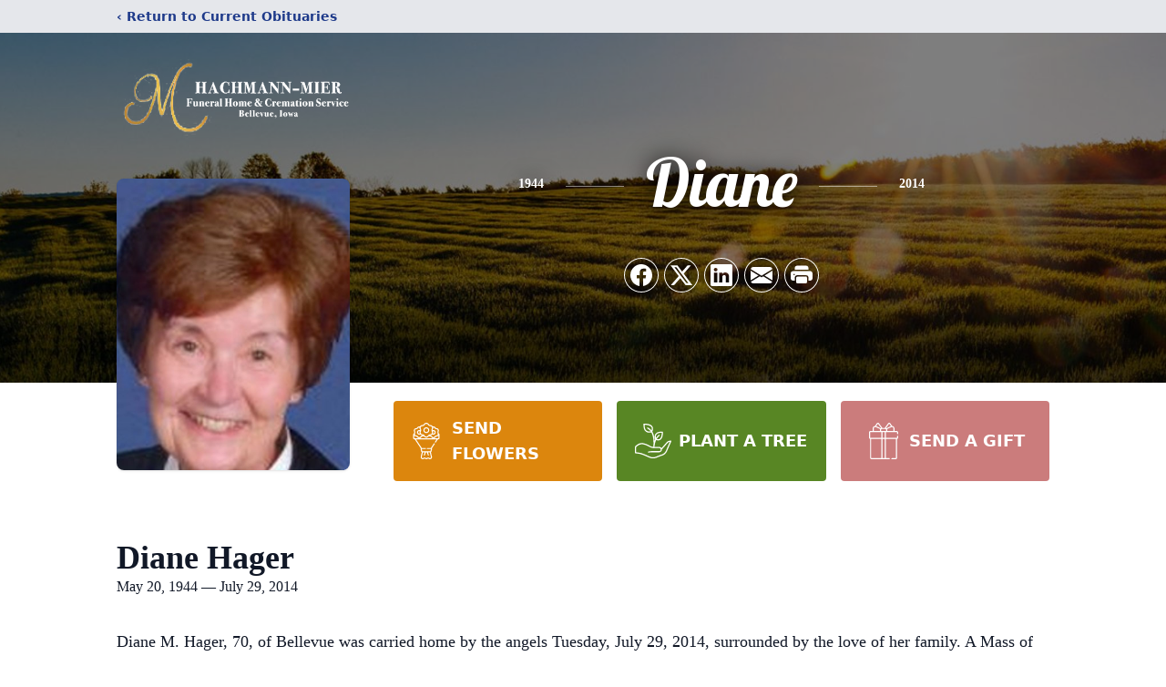

--- FILE ---
content_type: text/html; charset=utf-8
request_url: https://www.google.com/recaptcha/enterprise/anchor?ar=1&k=6LeNyDwmAAAAADf3TNxwE9YcuGy9cqHpEuKuMUXh&co=aHR0cHM6Ly93d3cuaGFjaG1hbm5mdW5lcmFsaG9tZS5jb206NDQz&hl=en&type=image&v=PoyoqOPhxBO7pBk68S4YbpHZ&theme=light&size=invisible&badge=bottomright&anchor-ms=20000&execute-ms=30000&cb=ptwwbe7c2f13
body_size: 48798
content:
<!DOCTYPE HTML><html dir="ltr" lang="en"><head><meta http-equiv="Content-Type" content="text/html; charset=UTF-8">
<meta http-equiv="X-UA-Compatible" content="IE=edge">
<title>reCAPTCHA</title>
<style type="text/css">
/* cyrillic-ext */
@font-face {
  font-family: 'Roboto';
  font-style: normal;
  font-weight: 400;
  font-stretch: 100%;
  src: url(//fonts.gstatic.com/s/roboto/v48/KFO7CnqEu92Fr1ME7kSn66aGLdTylUAMa3GUBHMdazTgWw.woff2) format('woff2');
  unicode-range: U+0460-052F, U+1C80-1C8A, U+20B4, U+2DE0-2DFF, U+A640-A69F, U+FE2E-FE2F;
}
/* cyrillic */
@font-face {
  font-family: 'Roboto';
  font-style: normal;
  font-weight: 400;
  font-stretch: 100%;
  src: url(//fonts.gstatic.com/s/roboto/v48/KFO7CnqEu92Fr1ME7kSn66aGLdTylUAMa3iUBHMdazTgWw.woff2) format('woff2');
  unicode-range: U+0301, U+0400-045F, U+0490-0491, U+04B0-04B1, U+2116;
}
/* greek-ext */
@font-face {
  font-family: 'Roboto';
  font-style: normal;
  font-weight: 400;
  font-stretch: 100%;
  src: url(//fonts.gstatic.com/s/roboto/v48/KFO7CnqEu92Fr1ME7kSn66aGLdTylUAMa3CUBHMdazTgWw.woff2) format('woff2');
  unicode-range: U+1F00-1FFF;
}
/* greek */
@font-face {
  font-family: 'Roboto';
  font-style: normal;
  font-weight: 400;
  font-stretch: 100%;
  src: url(//fonts.gstatic.com/s/roboto/v48/KFO7CnqEu92Fr1ME7kSn66aGLdTylUAMa3-UBHMdazTgWw.woff2) format('woff2');
  unicode-range: U+0370-0377, U+037A-037F, U+0384-038A, U+038C, U+038E-03A1, U+03A3-03FF;
}
/* math */
@font-face {
  font-family: 'Roboto';
  font-style: normal;
  font-weight: 400;
  font-stretch: 100%;
  src: url(//fonts.gstatic.com/s/roboto/v48/KFO7CnqEu92Fr1ME7kSn66aGLdTylUAMawCUBHMdazTgWw.woff2) format('woff2');
  unicode-range: U+0302-0303, U+0305, U+0307-0308, U+0310, U+0312, U+0315, U+031A, U+0326-0327, U+032C, U+032F-0330, U+0332-0333, U+0338, U+033A, U+0346, U+034D, U+0391-03A1, U+03A3-03A9, U+03B1-03C9, U+03D1, U+03D5-03D6, U+03F0-03F1, U+03F4-03F5, U+2016-2017, U+2034-2038, U+203C, U+2040, U+2043, U+2047, U+2050, U+2057, U+205F, U+2070-2071, U+2074-208E, U+2090-209C, U+20D0-20DC, U+20E1, U+20E5-20EF, U+2100-2112, U+2114-2115, U+2117-2121, U+2123-214F, U+2190, U+2192, U+2194-21AE, U+21B0-21E5, U+21F1-21F2, U+21F4-2211, U+2213-2214, U+2216-22FF, U+2308-230B, U+2310, U+2319, U+231C-2321, U+2336-237A, U+237C, U+2395, U+239B-23B7, U+23D0, U+23DC-23E1, U+2474-2475, U+25AF, U+25B3, U+25B7, U+25BD, U+25C1, U+25CA, U+25CC, U+25FB, U+266D-266F, U+27C0-27FF, U+2900-2AFF, U+2B0E-2B11, U+2B30-2B4C, U+2BFE, U+3030, U+FF5B, U+FF5D, U+1D400-1D7FF, U+1EE00-1EEFF;
}
/* symbols */
@font-face {
  font-family: 'Roboto';
  font-style: normal;
  font-weight: 400;
  font-stretch: 100%;
  src: url(//fonts.gstatic.com/s/roboto/v48/KFO7CnqEu92Fr1ME7kSn66aGLdTylUAMaxKUBHMdazTgWw.woff2) format('woff2');
  unicode-range: U+0001-000C, U+000E-001F, U+007F-009F, U+20DD-20E0, U+20E2-20E4, U+2150-218F, U+2190, U+2192, U+2194-2199, U+21AF, U+21E6-21F0, U+21F3, U+2218-2219, U+2299, U+22C4-22C6, U+2300-243F, U+2440-244A, U+2460-24FF, U+25A0-27BF, U+2800-28FF, U+2921-2922, U+2981, U+29BF, U+29EB, U+2B00-2BFF, U+4DC0-4DFF, U+FFF9-FFFB, U+10140-1018E, U+10190-1019C, U+101A0, U+101D0-101FD, U+102E0-102FB, U+10E60-10E7E, U+1D2C0-1D2D3, U+1D2E0-1D37F, U+1F000-1F0FF, U+1F100-1F1AD, U+1F1E6-1F1FF, U+1F30D-1F30F, U+1F315, U+1F31C, U+1F31E, U+1F320-1F32C, U+1F336, U+1F378, U+1F37D, U+1F382, U+1F393-1F39F, U+1F3A7-1F3A8, U+1F3AC-1F3AF, U+1F3C2, U+1F3C4-1F3C6, U+1F3CA-1F3CE, U+1F3D4-1F3E0, U+1F3ED, U+1F3F1-1F3F3, U+1F3F5-1F3F7, U+1F408, U+1F415, U+1F41F, U+1F426, U+1F43F, U+1F441-1F442, U+1F444, U+1F446-1F449, U+1F44C-1F44E, U+1F453, U+1F46A, U+1F47D, U+1F4A3, U+1F4B0, U+1F4B3, U+1F4B9, U+1F4BB, U+1F4BF, U+1F4C8-1F4CB, U+1F4D6, U+1F4DA, U+1F4DF, U+1F4E3-1F4E6, U+1F4EA-1F4ED, U+1F4F7, U+1F4F9-1F4FB, U+1F4FD-1F4FE, U+1F503, U+1F507-1F50B, U+1F50D, U+1F512-1F513, U+1F53E-1F54A, U+1F54F-1F5FA, U+1F610, U+1F650-1F67F, U+1F687, U+1F68D, U+1F691, U+1F694, U+1F698, U+1F6AD, U+1F6B2, U+1F6B9-1F6BA, U+1F6BC, U+1F6C6-1F6CF, U+1F6D3-1F6D7, U+1F6E0-1F6EA, U+1F6F0-1F6F3, U+1F6F7-1F6FC, U+1F700-1F7FF, U+1F800-1F80B, U+1F810-1F847, U+1F850-1F859, U+1F860-1F887, U+1F890-1F8AD, U+1F8B0-1F8BB, U+1F8C0-1F8C1, U+1F900-1F90B, U+1F93B, U+1F946, U+1F984, U+1F996, U+1F9E9, U+1FA00-1FA6F, U+1FA70-1FA7C, U+1FA80-1FA89, U+1FA8F-1FAC6, U+1FACE-1FADC, U+1FADF-1FAE9, U+1FAF0-1FAF8, U+1FB00-1FBFF;
}
/* vietnamese */
@font-face {
  font-family: 'Roboto';
  font-style: normal;
  font-weight: 400;
  font-stretch: 100%;
  src: url(//fonts.gstatic.com/s/roboto/v48/KFO7CnqEu92Fr1ME7kSn66aGLdTylUAMa3OUBHMdazTgWw.woff2) format('woff2');
  unicode-range: U+0102-0103, U+0110-0111, U+0128-0129, U+0168-0169, U+01A0-01A1, U+01AF-01B0, U+0300-0301, U+0303-0304, U+0308-0309, U+0323, U+0329, U+1EA0-1EF9, U+20AB;
}
/* latin-ext */
@font-face {
  font-family: 'Roboto';
  font-style: normal;
  font-weight: 400;
  font-stretch: 100%;
  src: url(//fonts.gstatic.com/s/roboto/v48/KFO7CnqEu92Fr1ME7kSn66aGLdTylUAMa3KUBHMdazTgWw.woff2) format('woff2');
  unicode-range: U+0100-02BA, U+02BD-02C5, U+02C7-02CC, U+02CE-02D7, U+02DD-02FF, U+0304, U+0308, U+0329, U+1D00-1DBF, U+1E00-1E9F, U+1EF2-1EFF, U+2020, U+20A0-20AB, U+20AD-20C0, U+2113, U+2C60-2C7F, U+A720-A7FF;
}
/* latin */
@font-face {
  font-family: 'Roboto';
  font-style: normal;
  font-weight: 400;
  font-stretch: 100%;
  src: url(//fonts.gstatic.com/s/roboto/v48/KFO7CnqEu92Fr1ME7kSn66aGLdTylUAMa3yUBHMdazQ.woff2) format('woff2');
  unicode-range: U+0000-00FF, U+0131, U+0152-0153, U+02BB-02BC, U+02C6, U+02DA, U+02DC, U+0304, U+0308, U+0329, U+2000-206F, U+20AC, U+2122, U+2191, U+2193, U+2212, U+2215, U+FEFF, U+FFFD;
}
/* cyrillic-ext */
@font-face {
  font-family: 'Roboto';
  font-style: normal;
  font-weight: 500;
  font-stretch: 100%;
  src: url(//fonts.gstatic.com/s/roboto/v48/KFO7CnqEu92Fr1ME7kSn66aGLdTylUAMa3GUBHMdazTgWw.woff2) format('woff2');
  unicode-range: U+0460-052F, U+1C80-1C8A, U+20B4, U+2DE0-2DFF, U+A640-A69F, U+FE2E-FE2F;
}
/* cyrillic */
@font-face {
  font-family: 'Roboto';
  font-style: normal;
  font-weight: 500;
  font-stretch: 100%;
  src: url(//fonts.gstatic.com/s/roboto/v48/KFO7CnqEu92Fr1ME7kSn66aGLdTylUAMa3iUBHMdazTgWw.woff2) format('woff2');
  unicode-range: U+0301, U+0400-045F, U+0490-0491, U+04B0-04B1, U+2116;
}
/* greek-ext */
@font-face {
  font-family: 'Roboto';
  font-style: normal;
  font-weight: 500;
  font-stretch: 100%;
  src: url(//fonts.gstatic.com/s/roboto/v48/KFO7CnqEu92Fr1ME7kSn66aGLdTylUAMa3CUBHMdazTgWw.woff2) format('woff2');
  unicode-range: U+1F00-1FFF;
}
/* greek */
@font-face {
  font-family: 'Roboto';
  font-style: normal;
  font-weight: 500;
  font-stretch: 100%;
  src: url(//fonts.gstatic.com/s/roboto/v48/KFO7CnqEu92Fr1ME7kSn66aGLdTylUAMa3-UBHMdazTgWw.woff2) format('woff2');
  unicode-range: U+0370-0377, U+037A-037F, U+0384-038A, U+038C, U+038E-03A1, U+03A3-03FF;
}
/* math */
@font-face {
  font-family: 'Roboto';
  font-style: normal;
  font-weight: 500;
  font-stretch: 100%;
  src: url(//fonts.gstatic.com/s/roboto/v48/KFO7CnqEu92Fr1ME7kSn66aGLdTylUAMawCUBHMdazTgWw.woff2) format('woff2');
  unicode-range: U+0302-0303, U+0305, U+0307-0308, U+0310, U+0312, U+0315, U+031A, U+0326-0327, U+032C, U+032F-0330, U+0332-0333, U+0338, U+033A, U+0346, U+034D, U+0391-03A1, U+03A3-03A9, U+03B1-03C9, U+03D1, U+03D5-03D6, U+03F0-03F1, U+03F4-03F5, U+2016-2017, U+2034-2038, U+203C, U+2040, U+2043, U+2047, U+2050, U+2057, U+205F, U+2070-2071, U+2074-208E, U+2090-209C, U+20D0-20DC, U+20E1, U+20E5-20EF, U+2100-2112, U+2114-2115, U+2117-2121, U+2123-214F, U+2190, U+2192, U+2194-21AE, U+21B0-21E5, U+21F1-21F2, U+21F4-2211, U+2213-2214, U+2216-22FF, U+2308-230B, U+2310, U+2319, U+231C-2321, U+2336-237A, U+237C, U+2395, U+239B-23B7, U+23D0, U+23DC-23E1, U+2474-2475, U+25AF, U+25B3, U+25B7, U+25BD, U+25C1, U+25CA, U+25CC, U+25FB, U+266D-266F, U+27C0-27FF, U+2900-2AFF, U+2B0E-2B11, U+2B30-2B4C, U+2BFE, U+3030, U+FF5B, U+FF5D, U+1D400-1D7FF, U+1EE00-1EEFF;
}
/* symbols */
@font-face {
  font-family: 'Roboto';
  font-style: normal;
  font-weight: 500;
  font-stretch: 100%;
  src: url(//fonts.gstatic.com/s/roboto/v48/KFO7CnqEu92Fr1ME7kSn66aGLdTylUAMaxKUBHMdazTgWw.woff2) format('woff2');
  unicode-range: U+0001-000C, U+000E-001F, U+007F-009F, U+20DD-20E0, U+20E2-20E4, U+2150-218F, U+2190, U+2192, U+2194-2199, U+21AF, U+21E6-21F0, U+21F3, U+2218-2219, U+2299, U+22C4-22C6, U+2300-243F, U+2440-244A, U+2460-24FF, U+25A0-27BF, U+2800-28FF, U+2921-2922, U+2981, U+29BF, U+29EB, U+2B00-2BFF, U+4DC0-4DFF, U+FFF9-FFFB, U+10140-1018E, U+10190-1019C, U+101A0, U+101D0-101FD, U+102E0-102FB, U+10E60-10E7E, U+1D2C0-1D2D3, U+1D2E0-1D37F, U+1F000-1F0FF, U+1F100-1F1AD, U+1F1E6-1F1FF, U+1F30D-1F30F, U+1F315, U+1F31C, U+1F31E, U+1F320-1F32C, U+1F336, U+1F378, U+1F37D, U+1F382, U+1F393-1F39F, U+1F3A7-1F3A8, U+1F3AC-1F3AF, U+1F3C2, U+1F3C4-1F3C6, U+1F3CA-1F3CE, U+1F3D4-1F3E0, U+1F3ED, U+1F3F1-1F3F3, U+1F3F5-1F3F7, U+1F408, U+1F415, U+1F41F, U+1F426, U+1F43F, U+1F441-1F442, U+1F444, U+1F446-1F449, U+1F44C-1F44E, U+1F453, U+1F46A, U+1F47D, U+1F4A3, U+1F4B0, U+1F4B3, U+1F4B9, U+1F4BB, U+1F4BF, U+1F4C8-1F4CB, U+1F4D6, U+1F4DA, U+1F4DF, U+1F4E3-1F4E6, U+1F4EA-1F4ED, U+1F4F7, U+1F4F9-1F4FB, U+1F4FD-1F4FE, U+1F503, U+1F507-1F50B, U+1F50D, U+1F512-1F513, U+1F53E-1F54A, U+1F54F-1F5FA, U+1F610, U+1F650-1F67F, U+1F687, U+1F68D, U+1F691, U+1F694, U+1F698, U+1F6AD, U+1F6B2, U+1F6B9-1F6BA, U+1F6BC, U+1F6C6-1F6CF, U+1F6D3-1F6D7, U+1F6E0-1F6EA, U+1F6F0-1F6F3, U+1F6F7-1F6FC, U+1F700-1F7FF, U+1F800-1F80B, U+1F810-1F847, U+1F850-1F859, U+1F860-1F887, U+1F890-1F8AD, U+1F8B0-1F8BB, U+1F8C0-1F8C1, U+1F900-1F90B, U+1F93B, U+1F946, U+1F984, U+1F996, U+1F9E9, U+1FA00-1FA6F, U+1FA70-1FA7C, U+1FA80-1FA89, U+1FA8F-1FAC6, U+1FACE-1FADC, U+1FADF-1FAE9, U+1FAF0-1FAF8, U+1FB00-1FBFF;
}
/* vietnamese */
@font-face {
  font-family: 'Roboto';
  font-style: normal;
  font-weight: 500;
  font-stretch: 100%;
  src: url(//fonts.gstatic.com/s/roboto/v48/KFO7CnqEu92Fr1ME7kSn66aGLdTylUAMa3OUBHMdazTgWw.woff2) format('woff2');
  unicode-range: U+0102-0103, U+0110-0111, U+0128-0129, U+0168-0169, U+01A0-01A1, U+01AF-01B0, U+0300-0301, U+0303-0304, U+0308-0309, U+0323, U+0329, U+1EA0-1EF9, U+20AB;
}
/* latin-ext */
@font-face {
  font-family: 'Roboto';
  font-style: normal;
  font-weight: 500;
  font-stretch: 100%;
  src: url(//fonts.gstatic.com/s/roboto/v48/KFO7CnqEu92Fr1ME7kSn66aGLdTylUAMa3KUBHMdazTgWw.woff2) format('woff2');
  unicode-range: U+0100-02BA, U+02BD-02C5, U+02C7-02CC, U+02CE-02D7, U+02DD-02FF, U+0304, U+0308, U+0329, U+1D00-1DBF, U+1E00-1E9F, U+1EF2-1EFF, U+2020, U+20A0-20AB, U+20AD-20C0, U+2113, U+2C60-2C7F, U+A720-A7FF;
}
/* latin */
@font-face {
  font-family: 'Roboto';
  font-style: normal;
  font-weight: 500;
  font-stretch: 100%;
  src: url(//fonts.gstatic.com/s/roboto/v48/KFO7CnqEu92Fr1ME7kSn66aGLdTylUAMa3yUBHMdazQ.woff2) format('woff2');
  unicode-range: U+0000-00FF, U+0131, U+0152-0153, U+02BB-02BC, U+02C6, U+02DA, U+02DC, U+0304, U+0308, U+0329, U+2000-206F, U+20AC, U+2122, U+2191, U+2193, U+2212, U+2215, U+FEFF, U+FFFD;
}
/* cyrillic-ext */
@font-face {
  font-family: 'Roboto';
  font-style: normal;
  font-weight: 900;
  font-stretch: 100%;
  src: url(//fonts.gstatic.com/s/roboto/v48/KFO7CnqEu92Fr1ME7kSn66aGLdTylUAMa3GUBHMdazTgWw.woff2) format('woff2');
  unicode-range: U+0460-052F, U+1C80-1C8A, U+20B4, U+2DE0-2DFF, U+A640-A69F, U+FE2E-FE2F;
}
/* cyrillic */
@font-face {
  font-family: 'Roboto';
  font-style: normal;
  font-weight: 900;
  font-stretch: 100%;
  src: url(//fonts.gstatic.com/s/roboto/v48/KFO7CnqEu92Fr1ME7kSn66aGLdTylUAMa3iUBHMdazTgWw.woff2) format('woff2');
  unicode-range: U+0301, U+0400-045F, U+0490-0491, U+04B0-04B1, U+2116;
}
/* greek-ext */
@font-face {
  font-family: 'Roboto';
  font-style: normal;
  font-weight: 900;
  font-stretch: 100%;
  src: url(//fonts.gstatic.com/s/roboto/v48/KFO7CnqEu92Fr1ME7kSn66aGLdTylUAMa3CUBHMdazTgWw.woff2) format('woff2');
  unicode-range: U+1F00-1FFF;
}
/* greek */
@font-face {
  font-family: 'Roboto';
  font-style: normal;
  font-weight: 900;
  font-stretch: 100%;
  src: url(//fonts.gstatic.com/s/roboto/v48/KFO7CnqEu92Fr1ME7kSn66aGLdTylUAMa3-UBHMdazTgWw.woff2) format('woff2');
  unicode-range: U+0370-0377, U+037A-037F, U+0384-038A, U+038C, U+038E-03A1, U+03A3-03FF;
}
/* math */
@font-face {
  font-family: 'Roboto';
  font-style: normal;
  font-weight: 900;
  font-stretch: 100%;
  src: url(//fonts.gstatic.com/s/roboto/v48/KFO7CnqEu92Fr1ME7kSn66aGLdTylUAMawCUBHMdazTgWw.woff2) format('woff2');
  unicode-range: U+0302-0303, U+0305, U+0307-0308, U+0310, U+0312, U+0315, U+031A, U+0326-0327, U+032C, U+032F-0330, U+0332-0333, U+0338, U+033A, U+0346, U+034D, U+0391-03A1, U+03A3-03A9, U+03B1-03C9, U+03D1, U+03D5-03D6, U+03F0-03F1, U+03F4-03F5, U+2016-2017, U+2034-2038, U+203C, U+2040, U+2043, U+2047, U+2050, U+2057, U+205F, U+2070-2071, U+2074-208E, U+2090-209C, U+20D0-20DC, U+20E1, U+20E5-20EF, U+2100-2112, U+2114-2115, U+2117-2121, U+2123-214F, U+2190, U+2192, U+2194-21AE, U+21B0-21E5, U+21F1-21F2, U+21F4-2211, U+2213-2214, U+2216-22FF, U+2308-230B, U+2310, U+2319, U+231C-2321, U+2336-237A, U+237C, U+2395, U+239B-23B7, U+23D0, U+23DC-23E1, U+2474-2475, U+25AF, U+25B3, U+25B7, U+25BD, U+25C1, U+25CA, U+25CC, U+25FB, U+266D-266F, U+27C0-27FF, U+2900-2AFF, U+2B0E-2B11, U+2B30-2B4C, U+2BFE, U+3030, U+FF5B, U+FF5D, U+1D400-1D7FF, U+1EE00-1EEFF;
}
/* symbols */
@font-face {
  font-family: 'Roboto';
  font-style: normal;
  font-weight: 900;
  font-stretch: 100%;
  src: url(//fonts.gstatic.com/s/roboto/v48/KFO7CnqEu92Fr1ME7kSn66aGLdTylUAMaxKUBHMdazTgWw.woff2) format('woff2');
  unicode-range: U+0001-000C, U+000E-001F, U+007F-009F, U+20DD-20E0, U+20E2-20E4, U+2150-218F, U+2190, U+2192, U+2194-2199, U+21AF, U+21E6-21F0, U+21F3, U+2218-2219, U+2299, U+22C4-22C6, U+2300-243F, U+2440-244A, U+2460-24FF, U+25A0-27BF, U+2800-28FF, U+2921-2922, U+2981, U+29BF, U+29EB, U+2B00-2BFF, U+4DC0-4DFF, U+FFF9-FFFB, U+10140-1018E, U+10190-1019C, U+101A0, U+101D0-101FD, U+102E0-102FB, U+10E60-10E7E, U+1D2C0-1D2D3, U+1D2E0-1D37F, U+1F000-1F0FF, U+1F100-1F1AD, U+1F1E6-1F1FF, U+1F30D-1F30F, U+1F315, U+1F31C, U+1F31E, U+1F320-1F32C, U+1F336, U+1F378, U+1F37D, U+1F382, U+1F393-1F39F, U+1F3A7-1F3A8, U+1F3AC-1F3AF, U+1F3C2, U+1F3C4-1F3C6, U+1F3CA-1F3CE, U+1F3D4-1F3E0, U+1F3ED, U+1F3F1-1F3F3, U+1F3F5-1F3F7, U+1F408, U+1F415, U+1F41F, U+1F426, U+1F43F, U+1F441-1F442, U+1F444, U+1F446-1F449, U+1F44C-1F44E, U+1F453, U+1F46A, U+1F47D, U+1F4A3, U+1F4B0, U+1F4B3, U+1F4B9, U+1F4BB, U+1F4BF, U+1F4C8-1F4CB, U+1F4D6, U+1F4DA, U+1F4DF, U+1F4E3-1F4E6, U+1F4EA-1F4ED, U+1F4F7, U+1F4F9-1F4FB, U+1F4FD-1F4FE, U+1F503, U+1F507-1F50B, U+1F50D, U+1F512-1F513, U+1F53E-1F54A, U+1F54F-1F5FA, U+1F610, U+1F650-1F67F, U+1F687, U+1F68D, U+1F691, U+1F694, U+1F698, U+1F6AD, U+1F6B2, U+1F6B9-1F6BA, U+1F6BC, U+1F6C6-1F6CF, U+1F6D3-1F6D7, U+1F6E0-1F6EA, U+1F6F0-1F6F3, U+1F6F7-1F6FC, U+1F700-1F7FF, U+1F800-1F80B, U+1F810-1F847, U+1F850-1F859, U+1F860-1F887, U+1F890-1F8AD, U+1F8B0-1F8BB, U+1F8C0-1F8C1, U+1F900-1F90B, U+1F93B, U+1F946, U+1F984, U+1F996, U+1F9E9, U+1FA00-1FA6F, U+1FA70-1FA7C, U+1FA80-1FA89, U+1FA8F-1FAC6, U+1FACE-1FADC, U+1FADF-1FAE9, U+1FAF0-1FAF8, U+1FB00-1FBFF;
}
/* vietnamese */
@font-face {
  font-family: 'Roboto';
  font-style: normal;
  font-weight: 900;
  font-stretch: 100%;
  src: url(//fonts.gstatic.com/s/roboto/v48/KFO7CnqEu92Fr1ME7kSn66aGLdTylUAMa3OUBHMdazTgWw.woff2) format('woff2');
  unicode-range: U+0102-0103, U+0110-0111, U+0128-0129, U+0168-0169, U+01A0-01A1, U+01AF-01B0, U+0300-0301, U+0303-0304, U+0308-0309, U+0323, U+0329, U+1EA0-1EF9, U+20AB;
}
/* latin-ext */
@font-face {
  font-family: 'Roboto';
  font-style: normal;
  font-weight: 900;
  font-stretch: 100%;
  src: url(//fonts.gstatic.com/s/roboto/v48/KFO7CnqEu92Fr1ME7kSn66aGLdTylUAMa3KUBHMdazTgWw.woff2) format('woff2');
  unicode-range: U+0100-02BA, U+02BD-02C5, U+02C7-02CC, U+02CE-02D7, U+02DD-02FF, U+0304, U+0308, U+0329, U+1D00-1DBF, U+1E00-1E9F, U+1EF2-1EFF, U+2020, U+20A0-20AB, U+20AD-20C0, U+2113, U+2C60-2C7F, U+A720-A7FF;
}
/* latin */
@font-face {
  font-family: 'Roboto';
  font-style: normal;
  font-weight: 900;
  font-stretch: 100%;
  src: url(//fonts.gstatic.com/s/roboto/v48/KFO7CnqEu92Fr1ME7kSn66aGLdTylUAMa3yUBHMdazQ.woff2) format('woff2');
  unicode-range: U+0000-00FF, U+0131, U+0152-0153, U+02BB-02BC, U+02C6, U+02DA, U+02DC, U+0304, U+0308, U+0329, U+2000-206F, U+20AC, U+2122, U+2191, U+2193, U+2212, U+2215, U+FEFF, U+FFFD;
}

</style>
<link rel="stylesheet" type="text/css" href="https://www.gstatic.com/recaptcha/releases/PoyoqOPhxBO7pBk68S4YbpHZ/styles__ltr.css">
<script nonce="B2usemgp-yg_7xgyPiTTBA" type="text/javascript">window['__recaptcha_api'] = 'https://www.google.com/recaptcha/enterprise/';</script>
<script type="text/javascript" src="https://www.gstatic.com/recaptcha/releases/PoyoqOPhxBO7pBk68S4YbpHZ/recaptcha__en.js" nonce="B2usemgp-yg_7xgyPiTTBA">
      
    </script></head>
<body><div id="rc-anchor-alert" class="rc-anchor-alert"></div>
<input type="hidden" id="recaptcha-token" value="[base64]">
<script type="text/javascript" nonce="B2usemgp-yg_7xgyPiTTBA">
      recaptcha.anchor.Main.init("[\x22ainput\x22,[\x22bgdata\x22,\x22\x22,\[base64]/[base64]/[base64]/KE4oMTI0LHYsdi5HKSxMWihsLHYpKTpOKDEyNCx2LGwpLFYpLHYpLFQpKSxGKDE3MSx2KX0scjc9ZnVuY3Rpb24obCl7cmV0dXJuIGx9LEM9ZnVuY3Rpb24obCxWLHYpe04odixsLFYpLFZbYWtdPTI3OTZ9LG49ZnVuY3Rpb24obCxWKXtWLlg9KChWLlg/[base64]/[base64]/[base64]/[base64]/[base64]/[base64]/[base64]/[base64]/[base64]/[base64]/[base64]\\u003d\x22,\[base64]\\u003d\\u003d\x22,\[base64]/DmcK3w5g/[base64]/Cln/CtElHcFJ9QMOeAWN6VG7Ds37Cv8ODwpTClcOWKXXCi0HCmykiXxTCjMOMw7lTw4FBwr5RwpRqYCXCsGbDnsOjc8ONKcK5USApwqfCimkHw73CumrCrsOMZcO4bTbCtMOBwr7DsMKmw4oBw4LCpsOSwrHCunJ/wrhJJ2rDg8Kvw7DCr8KQfTMYNwI2wqkpa8KnwpNMEsO5wqrDocOwwobDmMKjw6djw67DtsOxw55xwrtTwqTCkwAubcK/bWhqwrjDrsOywqBHw4pWw4DDvTA9ecK9GMO/GVwuKUtqKlUvQwXCkwnDowTCmsKawqchwrvDlsOhUFI3bStRwr1tLMObwofDtMO0wrRNY8KEw5AuZsOEwrUQasOzNkDCmsKleD7CqsO7C0E6GcO7w5B0ej9TMXLCqMO6XkAoFiLCkUMmw4PCpTF/wrPCiyzDkThQw4rCjMOldhTCs8O0ZsK/[base64]/[base64]/w7TCnMOCZsOqw7nDgMKuwp3Ct10+AcOqwrbDusOjwp4qOjsHZcOUw57Cj0Faw4JTw5XDmm5RwoLDs2zCgsKVw7/DmcKbwpTCicKMS8O7FcKfaMO0w5BrwrtFw4BSw5fCs8Ozw4c0S8K7ZUPCnj/Cqy3DgsKrwq/CkUHClsKXWR5cQwPCnB/DgsOoNcKiW1fCnMOgCigdasOmQ27CgsKPHMOww4dkZ0Qzw7XDtcKfwovDpCgwwp3Dp8KOA8KJE8OSaBHDgEFCcArCmWPChBTDmQZKwpNBMMO7w6lsOcO4W8OnL8OWwoJmHi3Dp8KYw4Z8K8OfwoodwrPCrCw3w6DDlQFwSSxyJzrCo8KBw7NzwovDoMO4w718w7/DtHMDw54mdMKPSsOcTMKAwrDCvMKIOirDlgMTwrYowromwrM2w7xwK8Oqw5bCkGcEKsOPX0rDv8KsBnnDkWtmeArDnnTDlWDDnsKWwoRowrZRaCvDlTsYwobDnsKYw7lYUMK6fjXDuzzDhcO5w4ofaMKRw6FxXsOow7LCm8Kow6/[base64]/[base64]/[base64]/CtMO0w7Z+VMOeaS/[base64]/w7lyOGAfw5FtUMKfNh/DrcK0wqYtw5XDssOvPMK0DcODYsOSB8Oqw7fDvMO4wqvDuyPCv8ORecOJwrh+JXHDvCPCjMO9w6TCq8KYw5zCi23CpMOwwrgKccK9esKwCXgIw6oGw7gbWlQYJMO1BhXDlz3CkMO3YEjCoRbDklwoOMOcwo/[base64]/Cp8KsPMObwqFTw4Yvw4JuNsOyw4rDnsORw5PDgsOxwqYrPMOwCn/ChAhbwqc0w4pkA8KkDH8mFBrChMOKQQxMNllSwpYswoPCoDbCvG06wpI+L8OzTsOww5lhUMOHDEUhwofChMKPLcO9w6XDhmhfO8Kqw6bCgsOWdC/DpcOScMO5w6HDnsKUCsOabMOwwq/[base64]/DusKZwo1DwpE1JSHCvsKyw6ocNEXCvADDmHxgasOxw4DChjZrwqfDmsOXYUNqwpjCrsOnFlvDuW1Ww5kFe8ORa8KnwojChVXDi8KGw7nClsOgwqdaSMOiwqjCsRk4w4/DtsOJXwbDgEs1In/CinzDqcKfw6wxJ2XDjm7DncKewoIfwq/Cj2fDlQpewqbCrHrDgcKTJlAiFEXCszvDlcOWwrXCqsKvT3LCrHvDqsO3TMOsw63ChgVAw60/PMKuTVVxNcOGw7o4wrPDpXhSOMOPA0l0w6fDvsO/[base64]/dcO0w5AJJ8ONwqsVwp5NwrvCgMKaBMOuwqnDm8KZPsOpw6nDnsOew6HDvG3Djwlrwq5oI8KewovCu8KQY8K6w5/DgMOyIQQhw4DDssO1J8KoesKGwpARUsO7NMKaw4pMXcKIWzxxwpXCjsKBJApoNcKBwqHDljxsXxbCrsO1BcKRYHk0BlvDscKHWjYbUR4UIMOkA3/DisO6D8K9dsKGw6PCgMOITWHCnBFfw6LCksKnwrbClsKEHwXDrwHDisOFwoMUWATCiMOQw6vCg8KDXMKTw5U7SF/CkGZBIz7Dq8OoHxTDjHLDsiIHwrBVUWTCrlAkwofDhwk1wrvDg8O4w5rCkA/DusKkw6F/wrDDjMOWw6c7w7Rswp7ChC7CnsOhGWYKEMKkQxUXNMKFwp/CtMO0w4nCgsK2w6/[base64]/wrU9PyDCvQ7CrUjDpcOMeh00w73DnMKkw5fDi8KEw5HCocOhHB7ChMKgw5HCsFYGwqHCh1XClcO3P8K7w6LCjcK0VRrDnWHDvsKQIMK4w7/Cpklew5LDo8O9wqdbLcKPE2/ChMK7K39Rw5vCrDRta8OvwrN8TsK6w6JWwr0bw6ZAwq09cMKqwrjDn8OVw6vDpsK7AmjDgkvDt0fCvC9vwq3DpHQKPMOXw6g/acO5LnoHXw5iVsKhwpDDosKpwqfCrcKqe8OLHV4/N8KleXQQwrfDtsOcw5zCiMOPw7wewq18KcOawo3DoCzDoFwmwqV6w4YWwqXClwEuD1Evwq5Xw7bDr8K8SkxiVMOlw4E2NGpGwoldw6MOFXEdwoHCgnvDr0o2Z8KmbT/CmMOQGHV2HGnDqMOewqXCvAYgSMO/w7bCg3tXLXXCvg7Cj1cJwpFPDsKRw4zDgcK3FDwEw67CkTnCgDFRwr0Mw57CvEkqQCRBwo/[base64]/DuXs+wr15wqzCnsO9w4HCncKYw77DnipIUcKMZ0IAVGTDhmsWwqLDn1bDqm7CgsOmwoJAw6wqHsOFcsOoeMKCw446ShjCiMO3w4NZRMKjXxbCjMOrwobDhMORCjXDpxsoVsKJw5/CilPCmXrDmCXCgMKDacOIw7R4KMOuKA4BbcKXw7bDtMOZwrVpW0/DncOiw6/Cpn/DgQXDvVo7PcKjEcOWwpHCvsOtwp7DrSbDscKcQ8KHL0TDosK5wq5WR2TDuxDDsMKxZyF1w4x5w6RZw6tsw5bCvsKwVMKww6PDsMORXxBzwo9gw74XT8OJHTVHw4FQwqHCmcOLYRpyNMOSwr/Cg8KZwrLDhDIKH8OiIcKQWEUdD2TCoHhDw6nCr8OfwprCn8KBw6bCgcOpwogtwp/CsQx3wrB/JDYUGsK5wpTDgjzDmgnCryhRw4PCjcOJF3fCoSFGUFfCsFTDp04awoFTw47DnMKNw7rDslLDnMKHw7zCqcOQw5ZMLsO3XcO7ESVVNmFbYsK6w5dbwplywoIvw58ww7dUw6Eqw6nDm8ObATAUwqJtYlvCpsKYHsKsw6TCsMKgH8O+FTrCnzjCtMK6YSrCkcKiwp/CkcOMfsKbVsKnP8KEbQrDqsK4ET9owo97N8KXw7Mkw5jCqMKrNzFAw6YaRsK4QsKTISDDk0DDpMKodcKDUcKsT8KcCCJHw5Qxw5gDw6pYIcOWw7/Cth7DkMObw7rDjMKPwq/[base64]/w6M0EMKhC8K0csKXAifDgVrCp8O1IFl6w6h3woVNwprDvU02Y0cSHsO0w6EeRS7CnsKVf8K5HcOOw4tBw6jDkgjChULCki7DnsKNK8KVBmh9JTJDW8KEFsOwB8OQN3Isw4DCpmrDhMOvXMKUwo7CtMOswq9RfMKiwofCphDCqsKIwobCjApxwqZdw7fCpsKcw7/Cs37DiTEGwrvDp8KuwowFwofDlxMLwrLCu21EfMOBb8Oxw5l9w7Z1w6DCk8OVBw9Pw7NLw6rCuErDm0nDhU3DhEQEw516cMK+U2/[base64]/wrl/Oi1DwpfCn2XCj8KfFFdwworCvAwPE8KZASg/GQ9MMcOTw6PDm8KieMKIwrfDqDPDogTChAYsw6nCsQ7DnzfDnMOTcnoAwrDCoTTDlyDCkMKGSzRzVsOlw7ETBxvDicKgw7rCrsK4XsKywpYbcCMBEA7CugLDgcOXK8K9LFLCmDEKdMK9wqI0w5h1wqrDo8Ohwq3CqsOBC8OafD/DgcOowq/ClVhhw60WS8KQw7hObsKhMUnDllfCvS8cCsK6ak/DicKQwrLCrR/DozvDocKBR29hwrbCuyDCo3jCgDtqDsKyRsO5eG/CocKewqfDpcK9XRfCnmk/JMOKFMOTwqd8w67DgMOTMsKmw4/DiS3CvwrDjUQna8KNVwcDw5PClCJJFcO5wrjCjX/DsywawpR1wqZhV07Cpn7Dmk/DoSrDlnrDjRnCiMOUwoxXw4pkw4DCkEkVwrpFwpXCuGfCu8Kxw7vDtMOJWMOWwo1iUR9ew7DCu8Ouw4IRw7zCtcKIOQTDiBLDi2bDm8OkLcOhw65pw7p0wrZuw58nwoEIw57Dk8OxccK+wr3DmMK/V8KYYsKJF8KkJ8OXw4/CoXI5w70owoV9wpjDlEzCvGHCl1bCmzTDuj/[base64]/CgcOywpHDmkUywrpTwq5eKMKrDwhNJHs0w5FXw7nDrUELU8OQVsKxWcOxw4PCmMOuAS7CqsOfW8KcA8KXwpEfwrhzwp/CkMOVw7RRwpzDrsOLwqExwrrDjk3Cnh8cwoEMwqNyw4bDrQJSa8KVw5fDhMK1RA0cHcKFw59JwoPCnl0Xw6DCh8OXwprCm8KRwrrCvMOoEMK1wr8YwpMzwrwDw5bCrC48w7TCjzzDvU/DuER3aMOHwpNfwoBTD8ODwqnDgcKiVj/CjHk0bSzCgsOYLMKbwofDmQDCp0AQZ8KDw7Zmw7x6CTUew5LDlcONPMOSAsOswplRwoTCujzCiMKMey3DpSTDt8O1w5k3YB/[base64]/[base64]/DisKKc17CgcKnw7h6asK4BMK2OcKNfcK0w653w5PCmBw9w7hZw63DlUtcwojCljkEwrzCsCRGDMOfwqVZw57DkEnCvmQQwqDCq8O6w7HCh8Knw6FaGEBid2vClzx8f8KAZVvDpsKTfihrfcOowoYfKQl6ecOUw6LDvxnDosOHY8OxVsO/FMKSw5x6ZwQ4dxgsUipuwrrDi2c2FTlswr0zw49Ew6DCiGBda2dXIT7DhMKyw5IJDiEgAsKRwrbDrAPCqsONNELDtTtfEjxIwpLCiyINwqEXT3LCoMO1wr3CrQPCihrCiQ0Qw6jDlMKzwoE/wrRKa1PDp8KLw7fDi8OYbcOAAsO/w4RCwosuewnCkcKewoPDkXMfJC/CmMOef8KSw7ltwo3Cr219MsOXLcKUT0zCgFURKXjDuRfDosOtwp0aa8KqacO5w4B5AcKRIcO4w4TCvHjCisODw6ErfcOLQDQwesOGw6fCvsK/w6LCnUcLw5ROwrvCukw8HQl5w7XCvCPDvVEMYWQKLxFmw7nDlEdYDwJPccKow7k6w5TCi8ORWMOQwpRuAcKZL8KmSUAgw4/DphLDhcKmw5zCqHfDu3fDgDcUQBElYxIQc8Kww7xKwr5aaRYTw6DCrx13w7LCnW5Rw5MxLhbDlngXw4rDlMKvw5N/[base64]/wr7DomQYw7kRw6vDhzHCszhuwoTCmWpNTVtbRHbDuxceEsOEclXCrMOjRcKOwqF/CcOuwqrCpcO2w5HCsB3Cq00iIRwUNHk9w67DphtDWi7DpmlGwoTCjcOnw6J6KsK8wp/DvFhyGMKqWm7CimvDix0Rw53CqcO9OyprwprDgiPCtcKOJMKrw4VKw6YRw51eYsO3R8O/w6TDusKcPBZbw67DhsKHw5QaWMOew4XCtF7CtsOUw4tPw4fDqsK1w7DCvcO5w5zDgMOrw7F8w7rDisOLZU4HScKHwpnDi8OVw5gNaCMSw70kdEPCuA3Dq8O1w4/Ci8KPW8K+HA3DiSgIwpwtw4JmwqnCtT3DkMOTaRvDt2LDj8Kvw6zDqxvDghvCqsOdwol/HA/[base64]/[base64]/[base64]/CqGxVwrQ7fQYxwp7DtD7DmMOGwqrDncKiEQVRw7HDl8OCwozCpXvCuQ0AwrVpQMOYbcOQwoLCsMKjwr/[base64]/CucKZwqJnwrTDm1LCrCJbwpxaaMKDw5bCkkHDuMK1wrXDj8O1w54/LsOswqIRFMKfUMKFRMKkwrvDswtawrIPf0YrCjsFS27DhMKdDlvDnMKwdMOBw4TCrSTDjsKNTBkHF8OGQGYkVcOGbyzCjyRaO8Ogw7zDqMKXCG/Ct3zDssOIw53CsMOybsOxw5DCmibDocKWw4Fdw4IaTDPCnTkTwqMmw4hqDWhIwpbCqcKxGcO4XHjDoG8Uw5jDtsOjw4fCv0taw4fCisKFfsK8LxJRUUTDuSYkS8KWwo/[base64]/CvWs3GBkfLSDCl2LCqS/[base64]/w5J3fMO/TMKBdcO3c8Kfw6A8EF3Ct0LDqsOOwqbDsMOtfMKnw6HCt8KPw5VREsKWD8OJw5YmwpxRw4JLwqh5wq/DgcO0w5zDlRt8QsKUe8Kgw5hvwobCjcKWw6k2fwtkw7vDimZxJgTCg3wPEcKCw71hwpHCgjErwqDDpRjDiMORwpXDucOGw5LCvMKuwrNLWcO7Fy/CssOvFMKWZMKDwr86w4rCmlYFwrLDqVd3w5nDrVlsIwbDuFfDsMKJwqrCtsKow5AbS3JWw5HCpMOgQcOKw4dUwr/CjcOsw7nDqsK+NsO5wr3CqUQjw7QdUBInwrUHc8Ovch57w4Yzwp/CkGQaw7vCncKoHickHSvDqSvDk8Oxw5zClMKLwpZWGFRuwqjDpx/CqcKjcV5RwrrCsMKOw7sZEVodw6HDh2jDncKewowpGsK0RcKzwqHDrmjDtMKbwodHwpEJAcOvw7ZMTMKKw7nCssK7wojClnLDlcKHwoJNwq5LwppwdMOFw6AqwrPCmhRBM0PDlsOyw7MORAs0w7XDoTbCmsKNw5UAw7nDqTnDsAZ/bWnDpVTDokh3L1zDvBLCiMKCw4LCqcKjw5smfsK8R8ONw4TDsybCsVvDmRXDgAjCuX/CpcOuwqBrwoQ8wrd2bDzDkcOKwrfDiMO5w5bDpVzCnsKtwqYVZgoewrx8w5wOSB/[base64]/DpD8qw73CtsOEw7ttdsOKVMOrwoIJw4XDkh3DsMO2w43DpMKgwr8qRcOnwqItXsObwo/CmsKhw4dzM8KOw7BBw7zCtT3CgcKuwr1OOcKbe3ZXwobCjsK5X8KEbkBLSsOXw5JZXcKCZcKFw4UhBRtHSMOVHcK/wpBQCsOdVsO1w5Z4w57DhTPDpsO6wo/ChG7DtcKyFGHCs8KUKsKGIsKkw5rDvQxdKsKXwqbChsKaDcOfw7xWw5XDiUs7woJGMsKPwpbCs8KvZ8O3SD/Cv1gSbR5EZA/CvjfCi8KbWFJFwpnDl0N/wqDDjcOWw7vCp8OqGU3CqHXDvg/DqDBnOsOXLS0gwqLCt8OFDMOeRV4GU8K/w5c/w5vDo8OtKMKvUWbDgxDCrcK+KcO0HsKdw7pNw43Ctgh9GcKPw61Kw5pwwrQCw75ww65KwqXCssKAcU3DoExWcCPCtXHCkio1WnkbwoM2w4jDv8OawqsJZcK8KWx5P8OIDcOtf8KIwr9Pwol/fMObM2NuwpTClsOew4HDszdOaDnCmwcnL8K4dE/Cs2HDqzrCgMKXf8OKw7/CmMOUQcOPSULCoMOkwpFXw5cmTcOVwoXDqDvClMK7TC9JwoI1wrTCjDrDkgPCoy0jwrdQfTPCkMOjwpzDhMKxVcOUwpbCtSDChwJpPjfCjjJ3Y35Uw4LCusKFCsOnw60kw4TDn1vCosOVNHzCmcOww57Cgmohw7lDwo3CgDDDvsODwolawqQWOF3DhhfCmMOEw7A6w5/DgcObwp3Ci8KCLT85wp/DjUVEDFLCjMOtPsODOsKXwplYGMK6PsONwowmLnZdFQViwqrCqGTDv1hTEsOXRETDp8KxOmnCgMK2bsOuw6c9LH7CmzJQZTzDjkx5wo16wpnDvEA0w6YiEsKJCVgJH8Oqw6ZSwqlKekxGXcOww4EXHMKyZsKHZMO3f3/[base64]/Do8KxD8KFwp9PJGVRw6QBw7rDuE4CwrTCpCx+VjzDkw/[base64]/Dv8K/EiXDgB3Ds8Kowq5KwqMTRxjCpsK1AQJnVFFvDXrDrxp2w43CkMKDEcOie8KCQCgfw40KwrXDh8Ovw6peCMOPw4lHf8Ovwowpw6MBfTkbw4/[base64]/[base64]/DiHfCvlzDh8OGw4d0wpHDg8O+Q29RYMKdwp3DiXLDlDPCtR7CqMKVAixfXm0RRUFuw7sTw4p7wqvCncO1wqtBw4bDsGDCimPCoxwmWMKRLEcMDcOVHcOuwq/DpMKzLhRAw4XCusK3w41zwrHDjsKvTmPDjsKfMlrDiWcYw7o4VMO8JhVOw7N9wqdbwp/CrinCrxQpw4LDhMKzw4pqX8OHwpHDu8KuwrjDukLCkClMYB7CiMOgQC1qwr8fwrN4w6jDqytTPMOTZnIZe3fCtcKMwrzDkHRRwp0Cd1s/GGc8w50NDW8jw5QJwqsMYSNSwq3DqsKsw6/DmcODwopsDcOpwqTCh8KqHRPDqUDCncOLGcKWfcOLw6bDq8KHWBsCMl7ClBACI8O4bcKmUT16TjM2wrhQwq/[base64]/DsUXCuMKRw6vCh0LDon0pLi/DmcKDw40rw6bCnUPDnMKMJsOUN8O8w5XCssOow4Zcw4HCtA7DpsOow6fCrH/DgsODNMK5S8OqaAzDt8KIRMKBZV9swqMdw7DDhnTCjsOQw65Tw6ETQ2spw4PDmsOZwrzDicKzwpvCi8Kcw7M7wp94LMKAUsOpw7zCg8Kiw6fDusKQwpZJw5TCmCkUTXMrUsOGw4Qzw4LCmETDtlXDtcOlwoDDmh/[base64]/DkMO/SMKIWkXDscOsMcO5UMKqwqTDq8KuKzByc8Oow5XCtn/CilwDwp8wasK/woPCpMOmGg0Fb8OAw6rDtH88VsK0w6jCjVjDq8Ocw7xUVllpwpvDvX/CtMONw5AAwqTDp8K8wrHDpBhBZVLCpMK5EMKowqDCqsK/wpU+w7rCu8KQEinDhcOyVUPCqsOIf3LCqVjDk8OwRxrCiSDDq8KIw4taL8OJTcOeKcO3BgnCoMKOSMO5RMOkScK/woPCkcKiX0hcw4XCksOmU3TCs8OKOcKSO8OTwphKwoRLesKCw5bCtMOOS8OdJgfCm2/CucOrwqwowoFTw6tzw5vDslPCrE7DnB7DtQDDisOdD8OPwobCq8OvwrvDhcORw6vCjBYlMcOEYn3DtAwZw7/[base64]/DiMOCYcOfTsObHsO9w6NfK8KFVBokbyjDrFzDvMKNwrd/DEHDkzhycytqTk9BNcO5wofDr8OXUMO3Z2EfNGfCgcODZcKoAsKow70lR8O0wqVNBsKmwoAmCFgEMmgsTE4CUsOhE1/CnlHCjzRNw7sEwpfDl8KsGkduwodYTcOswpTCo8KpwqjCisOfw4nCjsOGW8O4w7oUwoHCiGLDvcKtVcOLd8OjWCbDiWsTwqYiK8Oxw7LDvm1Ew7g6ZMKbUijDscOuw5Bvw7XCg2Acw6/Cu0Rlw5PDrz0uwpwcw6EkAEjClsOECsK2w44Iwo/DqcK/w5zCoErDnMK4LMKCwrPCl8KYUMKlwrDCvUjCm8KVEFnCv3gYScKgwr3Cq8KhcCFVw51owpEAIGc/RMOHwrbDosKhwpbDr03Cn8OCwolVY2vDv8KsZMKSw53Ch30awojCscOcwr03LMOvwoxpcsKhPXrCgsOueFnDshXCn3HDixjDrMKcwpY/wonCsFplHiZtw4nDg0nClhtBOl88DsORXsKGYHHDpcOjN20ZUyLDlE3DtMODw7wNwrLDvsK/wo0pw5Abw4HCkyjDnsKDaVrCrFPClmMSw4fDpMKCw6VuU8KPwpPCn0MywqTCmsKEwppUw63CiHhDCsOhfzrDr8K/MsO5w4YYw71uQ3XDgMOZKyHCqjxTwq50EMOxwrfDpH7ChcKTwoB8w4XDnSIrwqcHw7nDnBHDoEbCusOyw6HCiHnCtsKQwoTCr8Kdwq0Vw6nDih5PSn9twqZIXMKZbMKkK8OSwr56WyTCpGTDvR7DlcKPbmvDrMKjwqrCiwIaw6/Cn8OkHXrCmnhbWMKBaBzCgkY9NW90A8OKIEMEZErDqEnDpVDDnsKMw6fDvMOOZsOdLkTDocK1fGl1BcK/w7hRBSPDm1FuKMKcw5PCpsOsf8OWwqrCoFbDoMOsw7o8wq/DvDbDo8Onw5FMwpkkwq3DocKXM8Kgw4pzwqnDsUzDjDl/w67CmQ7DpwzCu8OBU8ORYMK3W0V4w7oRwpwKwpvCrxddR1Uswohod8KxDmNZwqnChUNfBx3DqsKzSMO5wo0cw67Cg8OkXcOlw6LDi8KFSj/DkcKtWsOKw7LCrUJEwqhpw5vDkMKNOwkzwo7CvjMww4HCmmvCg396Q0jCo8ORw6vCnw8Ow5DCh8OOd1xFw7zDgxQHworCrm1bw7fCtsKkS8Klwpd8wogGAsKoPjLCr8KqTcOwOSTDhV0VPzMvZ3XCh0JIJ1rDlsOSNWI3w7xrwpkXXHMiGsK2wq3CpkLDgsOdSk/DvMKzEk5LwpNuwoM3ScKMKcKnwqwmwoTCtsOlw6UmwqNswp8pH2bDj2LCosONBnNow6LCgAPCgMKRwrhVNcKLw6jCsGUNWMKQL0nChMO0f8O0w4oCw5d2wpByw6IIFcOERgc9wrBtw5/ClsO/RGsQw4jCu046PsK8w4fCpsO7w60qYmzCh8O2QsOwARrDkHrCiGXDqMK/OwzDrDjCvVPDvMKIwqDCgWM2UUR6cHEcQMO9O8K4woHCnU3Domczw5bCv2dOEWLDvznCicOGwqPCmWkGf8OiwrAXw45swqfDu8KJw4wCWcOJfzN+wrU4w4XCpMKIUgIIKA4zw4sEwqMowqDCrzHCtMK2wq0WI8KSwqvClFDCnj/[base64]/[base64]/[base64]/wqrDtC3DlMOoPF8TCDI5bcK2WFIgw7jCoQDDjFTCrGjCisKyw6XDoFB8VggxwpvDk1NXwqF6w6YGNMKlGCDDicOGBMOiwoMJdsOzw77DncKxcB3DicKcw4YMwqHDvsK8flsiUMK/wqPDnMKRwoxgAQpvOA1NwpDDq8OywoTDgsOATcO8I8KZwpLDvcObCzRdwqw4w6AqFXltw5fCnmTCkjVEVMOFw6BLYWQQwpfDo8KsJk/Cqm1VRWAbUsKOP8K+wpvCjMK0w4gSUMKRwrLCl8OKw6kpdh1yXMKTw6UyfMKgQUzCvxnDrAcRT8OTw6jDu30oRmYAwq3DvkYVwrDDn0RpaXobAcORXCZ1w47CqkfCrsKHYMKqw7/[base64]/ChMKBw6TCk8Oow4/[base64]/XlDCq8Ouwq9ODGR9QjADCTXCrMOrw5zCuGrDtsO1FMOYwq4Ywp4ydcO/[base64]/[base64]/CgsOHOcKjwp7DssONw7tgRmLChWLDsC8jwocsw7/Ch8KMeEXDscOLbFTDg8OzAMK4X3nCngF9w4JKwrHDvWAuC8KJKxkxwoMZQcKqwqjDoVjCu0PDtHnCpMOPwrLDjMKZBMOqX0cew7xEZwhHX8O5fH/Cp8KHAsKtw5BCKSPCgmIHb3nCgsKuw4ITF8KYWw4Kw5wqwr9Rwp5gw4fCgUXCqMKfJVcUd8OHdsOcJcKFaWZowqPDg2Yhw40gaiHCvcOBwqUTdUUow5kMw5PClMKJfMKvODBpWHnCo8OGacO3acOrSFs9RWbDm8Kzb8Ovw7rDnnLDjXF/JCnDmjFORkgOw6vClxfDrwXDoX3Cr8OjwonDuMOHHMK6AcOTwolbcHFOZ8Khw5PCosKEeMO8LWJgA8O5w45qw6LDgWNGwp3DlcOuwqUuwqlNwoPCsynDmXPDuFjDsMOmcsOVTC5rw5LDuGjDtgkzX0TCmSrCisOiwqDCs8O4T3s/woXDhMK3MBPCtcO9w5F7wopLd8KJAcOUAsO3wrgNccO2w6xew6fDrn0DJBJiBcOxw6ZVbcOfQTB/[base64]/[base64]/DkwcJw7JRBSgXEsKFw6jDoANOYV3CgVLDpsOaJsOpw7nDq8OlQid2Lwp8SjjClkDCsl3Djicew5Zaw4p5woBcSCM4IMKsTRFEw6tlPHbCjcOtIXTCrMOGasOxc8OEwp7ChMOhw40Uw5ZlwokYTcKobMKLw6vDgsO/wpwfXsO/[base64]/KwRGwr97wojDpsK+w4fDiMKTw7zDosKHUcODwofDlHE2LcKUaMKfwrdtw4nDpsOoIkfDqsONFzLCqcODfMOwDj5zw4jCoCDDoHrDs8K4w4XDlMKUVl5TIMOmw4JPGkR6woTCtDMZccOJw7HDpcKhRk3DkQI+TAXCoijDhMKLwrbCsg7CrsKJw4TCok/[base64]/DmWfCicKAc8KlMMOiw77DiF4Aw4bDoMKdEQkawoPDj1fDmDZawqVsw7TDnF9bFTnCjAbCtBMyFFzDlDLDgk7DqXPDmg1XHgZfNF/[base64]/S2orw5kuZcOiw55zCsKKwqfDk8Oow7hQw7o6w5hjfUdHPsOXwphlOMKAwpjDicK8w5pnOcKvIx0UwqURQsKlw4/DjSA2wrHDl2MKwqEpwrzDrMOYwq3CrcKsw5zDsFZqwqPCgz02CRnCmcKqw7oIE1hWEmrChRjCqW1gwpB3wpbCjHsjwrrDsADDqEbDlcK0RF/CpkPCnA1nKA7CrcK0U1dKw73DtHXDhQzCpVBow5zDjcO/wq7Dnzpiw6s2EcOXKcO3w5TCo8OWS8Oia8KUwozCrsKdAMOqLcOoHMO0wpnCpMKtw5gqwq/Dlzx5w4JhwqU8w4Y7wovDjDzCuRvDkMOgwrbCkCU7woHDvsOkfzE8wq7CvV3DkCHDjmvDqjFzwoMVwqk2w7AhMSdpHGdjHsO1VMO3wp5Vwp7Ch3AwdRk4woTCkcKlEMKEBXU8w7vDuMKnw7PChcOAwqcvwr/Dm8KyesOnw5bCtMOtNQQ0w67Dl1/DgxzCskfCihPCq3PCunMcA3wbwpF3wqXDrkg7wp7Cp8OywqrDjsO7wqMEwqsnFMOCwpt/KRoNwqF6HMOPwoRiw5kwQGEgw6QsVynCtMOcFyZowqPDnmjDksODwozCqsKTwqjDi8K8PcKNXcKxwpl9LQVrBT7CjcK5YMOTb8KMI8K1w67DlxvCny3DoW0BakBvQ8K+ShrDsBXDln/[base64]/CsmFqwpbCucKRw7RvYT7CgicHw61hwqPDvSdhNcOuQAzCqMKcwqVkUyFWdsKfwroMw5fCr8O7wpwlwoPDqXc2wrshCsKoUsKpwp0Tw7DDjcKSw5vCoUZTDzXDimhoGMOow73DiWUDCcK/EcKQwpjDnG5mbxbClcK9KgzCuhQ9BcOTw43DtsK+bEDDo2HChMKtNsOrC3vDvcOdAcOEwpjDu0RTwrHCusOkZ8KAeMKVwqPCviwOQhHDlB3ChThZw4dew67ClMKqJMKPRcK6wq90PUhfwq/[base64]/DijPChMKkBHlfBlHCkC7DkUQFPkpQw5PDt3JSXMOTSMKXBgPCiMOOw5rDnw/DqsOmSFHDmMKIw755w6w6ez1OfDDDt8KxN8OXant5CsO7w79ZwqnCpTfDgR1lw4zCgcORGcOQNHnDl3F9w4tFwpDDgcKOU13ChnVgKcO+wq/DusKGYsOxw7TClg3DrhI3C8KJbBItXcKSa8Khwp4Dw7E+wpzCnsO7w7vCmXZsw6/CnVBqa8OnwqplDsKjMR0Ba8Ogw6XDo8O5w7jCqHrCkcKQwobCo1/Dp0rDjx/DlsKEPUvDohHCng/DtD56wrJxwolewr7DimAaworCpl13w5rDvAjCrxfCggbDlMK4w5krw4rDh8KlMSrCjVrDgx9vLGTDrMO0w6vDo8OYNMOew7Elwr7CmhshwofDpyR7bMOVw4HClsKsR8Kqw5gRw5/DicKlcMOGwqrCgCnDgsO0BnhEO1Fyw4XCrT7CgsKrw6Jxw4LCkcKSwrrCusK3wpYkJT01wrcLwrJ7XAUVHMOyI0/CvSFUWsOtwosXw612worCtxnCksKvPljDv8KKwr1owro1AMOqwqHCoHlrKcOIwqFDS3nCuVVFw6fDkWDDiMKFOsOUL8KMPMKdw6NjwqvDpsOlNsKUw5LCusKSVSYuwrotw77DjMKbdMKqw7h7w4PDtcKowpFmXHjCsMKNaMKsSsOxcGtww7Voc3g1wq/DgcKuwqdhZcKlDMONIcKawr7DvlTCrjZ+w4DDmsKvw5LDvQvCjHFHw6E0XiLCgz52SsOpw5FPw4PDt8K8exIAGMKXOMOowrjCg8Ojw5XCscKrIhrDgMKSX8KZw7fCrRTCosKNXG96wrxPw6/DhcKDwrpwDsKUZ0vDqMKXw5bCpXnDksOPM8Ohwp5dDzkLEAxcbCRVwpbDl8KwQ353w6LDljRRwolMecKvw5rDn8Kbw4rCtBsbfD9SUTFSHUtWw7rDhzs1HcKXw70nw7DDgj1vVsOJFcKuAMKAwr/CssOxYU1iTT/CiG8LHMOzCW7DmjsYwqnCtcOIRMKlwqDDjmXCoMKEwpBMwrFpFcK1w73Dn8Orw5hRw4zDm8KmwqDCmSfCuTrCqFXCgcOKw5DDhwTCocOPwqnDqMKIHGAQw4tSw55JNcKBVAzDjMO8dSrDr8OaNm/CnETCuMK/HcO/W1sMwpzCkUQxw5NewrwewpPCvSzDn8KQScKKw68pYG08OsOJS8KLITTCq396w74aeiZQw7zCqMOaVlDCvDbClMKdAhHDqcOydR1FHcKZw7XCtDpHwoTDh8KFw4fDqEorSMOgazg1SSlWw5Q+a0l9WsKaw4JIYnluTVDDtsKjw7PCj8KHw6R+TSsjwo7ClBnClwLDocO/wrMhMMOVJGxBw6kOJcKBwqAMGMOGw7E6wqzDr3DCmsODNcO+fsKBOsKiWcKZS8Oawp0wEy7DsHrDsConwrROw5EUDVpjEsKvbsKLNcKTU8K9d8KVw7TCvXDDpMKTwrtIesOeGMKtwo8LDsKdasOcwpPDiUAzwqVaEiLCgsK/OsOnPMOSw7N7wqDCi8KmGhgbJMKrE8Ora8OQFTd6PsK3w4PCrTXDgMOPwpt8OcK/FkIWRcOMwo7CvsOMV8Ohw4MUVMOGwpczIxLDpRfDvMOHwr5XUsKUw409KAB/w7ViUMOkI8O4w5kCYsK1bW4pwpHChcKkwoZuw5DDo8KnAQnCk2HCqmUxFcKTw7sHwrrCq3UQUXs9H1IiwokCLB53B8KjZEwiTCLCgcO3BcORwobDuMOjwpfDowsaaMKQw4fDjE5MH8OFwoBvTGzDkwAhXG0Mw5vDrsOmwqHDlUbDnQdjDMOFRVYfw5/DtGB6woTDgjLClihWworCpgETIQLCplAswoLCkTvCgsKnwpp8acKnwpZiCzjDoTDDjV5FFcKew74cesOPPzgXAjBXKjjCqWpiGMOpCcO6wrczdTQswr1hwr/[base64]/Az1RwoHDmsOkYhLDrsKEw7kyw5HCvcKfw6XDvgLDmsO0wq1kHMOtW2fCsMOkw53CkCF/[base64]/[base64]/CyzDucK9w6PCtk3DocKpwqVLVMO7w4wbJcKbS8KbKMOtZA/[base64]/CvHrDpGvDuMOKAznDvAUkw7DDoBHCvsOmHGxlw77CpsKhw4Aew6lsBlMoaxEqc8K0w5tCwqozw7zDtQdSw4I/wqhPwqIbwq3CsMKfAsKcE2JLW8KawqZ/asKYw4bDosKZw71yJ8OEwrNQClhEf8OBcGHCisKxwrZNw7xww5nDr8OPKsKEKnnDnMOlwo4OH8OOfwhiNsKSaA0jeGdwdsKFSlDChjbCoSRwB3DCsXI8wpxTwpUVw7jCmsKHwonCmcKdTsKaEG/[base64]/wqvDnDjDjsOuBBHCnmnCmirDqHTCp1xGw6EjcVjDvHrCnEpSdcKUwrbCq8KZCT7CuVJQw6HCisK6wqFXbmvDrsKTGcKIKsOzw7BtJBvDrcK2Qx/Do8KtHlVYb8Oow5HChjPCt8Khw5LCvTfChEcGw4/Dn8OJV8Kaw53DucKTw7/CqxjDhSpcYsOUF0jDk0XDvTFdJcKKLj8ww4RlDTl7ecOawpfClcK1YsKow7vDgEEGwoQPwqPDjDXDuMOBwqJCw5bDph7Dqz3DmGFQVcO/B2bCjAzClRfClMOuw4ABw6PCnsOuFnjDoDZawqEfU8KHQxXDlmgtGE/[base64]/K8ODd8KhbiRiw5LChMKBwqQoAWbDtDPCl8KvKh0mQcKWOTDCnj/CmVF2Qx0Ow6jCjcK/woTDgHXCocOOw5EweMKswr7Cn2jCq8OMTcKPw6BFRcKnw6vDlWjDlCTDi8K8w6HCiTfDhsKQZcK7w5nClTZrEMK8w4o8XMOKbiFPXMK4w6szw61vw4vDrlYfwrLDjXB/SXgIIsK1XHIQDXnDhFRKTTNNICQuRGbDqG3CrSfCuhzCjMOgHTzDgB/[base64]/DkcOyZ0/CllrDt8O5w4vCgEPCgsKgwqlKwq1AwoE/[base64]/w5Ivw4LDgsOYZcOCBMKdacKfw7PDrMO4wr4/[base64]/Ct03Ci27CjMOnwpzDoMOUTiHCkCTCpSAvwogCw7geLywWw7PDvsKhHyxvbMOpwrdpFFV7wpxREWrChkR8B8O/[base64]/wojCojMHasKqIcOLw4YSQcKhSkM0TTHDlAANwpjCvsKFw6JHw5k6ZUU8HgXCmBPDi8Kzw4Z7azFNw6vDrjnDtwNYZw1Ya8OLwq8QBgp6HcOIw5DDjMOEXcK5w5hjWmcmDcO/w5k7BMKjw5TDlcOTIMONdS5zw7PClyjDg8O5E37Ct8O+V2xywr7Dl2fCvnrDo2VKwp5lwoFAw4U9wqLDoCbCpDLDkyBgw7oiw4QWw43ChMK7wpHCnMOiNErDpcK0ZQodw4h5wpthwoB4w6MNLiwfwpLDvMKQw7/DjsKXwrNSKVFiwp0AdX/[base64]/DjSVhw7tiSMKkwpsjT8KAVcOEBRdYw4RrQsOsU8K2BsKEXcKfdMKnOAwJwqNjwp/Cn8Osw7LChsOOL8ODTcK+YMKLwrjDmylpCcONFsKYG8KPwow6wqvDsF/[base64]/[base64]/Du8Oew49AwokFNcK/wqDCtcOnw7kDw5Vfw5oawo52woBCCsOiIMKACMO0acKWwoQtHsKWDcO3woXDjnHClMOPMCnCtsOpw6dnwplKQFJefS/DnW8Jw5/DusOUc35yw5TCuADCrTkDXMOWW1FoSgMyDcKcZUNsFMObDsO9SlvCn8OTbVzDjcKxwppIeR8\\u003d\x22],null,[\x22conf\x22,null,\x226LeNyDwmAAAAADf3TNxwE9YcuGy9cqHpEuKuMUXh\x22,0,null,null,null,1,[21,125,63,73,95,87,41,43,42,83,102,105,109,121],[1017145,652],0,null,null,null,null,0,null,0,null,700,1,null,0,\[base64]/76lBhnEnQkZnOKMAhk\\u003d\x22,0,1,null,null,1,null,0,0,null,null,null,0],\x22https://www.hachmannfuneralhome.com:443\x22,null,[3,1,1],null,null,null,1,3600,[\x22https://www.google.com/intl/en/policies/privacy/\x22,\x22https://www.google.com/intl/en/policies/terms/\x22],\x223cd9BxpU1aN8CZ+IAB7L1ewZ3LHaMP+kCNF0eS3YKSM\\u003d\x22,1,0,null,1,1768910491276,0,0,[224,192,47,80],null,[68,167,195,219],\x22RC-p_yx1VsfolVjnQ\x22,null,null,null,null,null,\x220dAFcWeA5wfjZjc9cS1ANtnfuJ-Sor7LkASM0QV7acnKQVVwsKz2Hpn2xqwQqLW3IAJreKb6rDbHZVVo7-Ze1MoA5iNGrqz1iiSQ\x22,1768993291441]");
    </script></body></html>